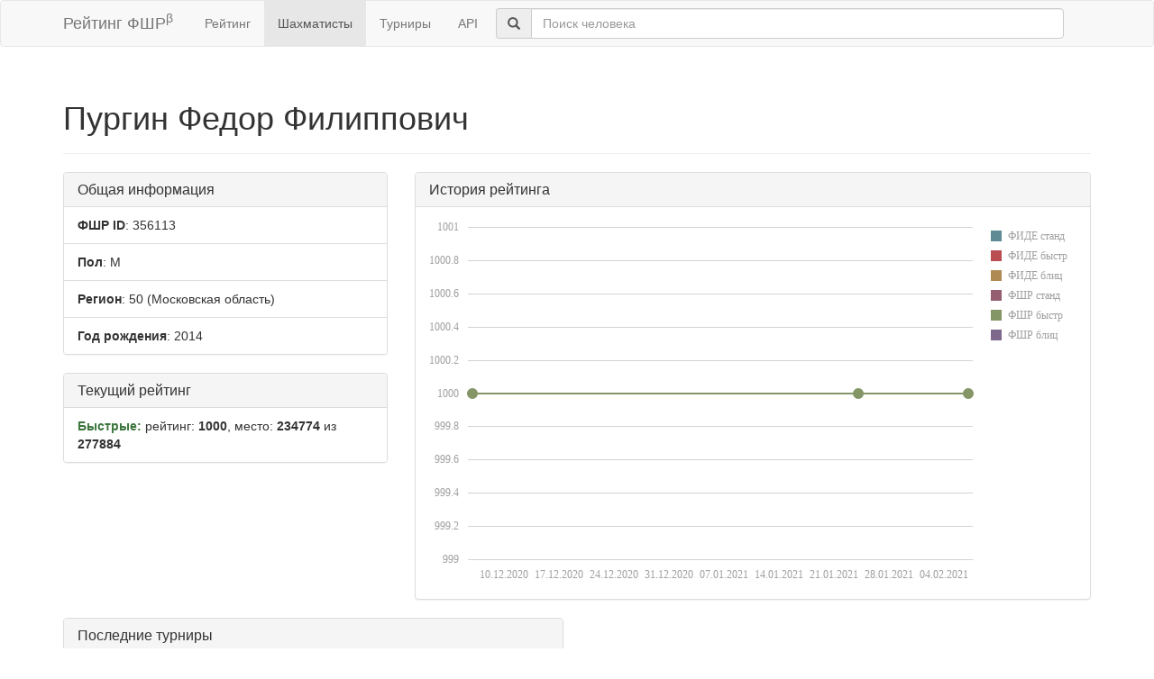

--- FILE ---
content_type: text/html; charset=utf-8
request_url: https://ratings.ruchess.ru/people/356113
body_size: 3123
content:
<!DOCTYPE html>
<html>
<head>
  <title>Профиль шахматиста — Пургин Федор Филиппович | Рейтинг ФШР</title>
  <meta name="viewport" content="width=device-width, initial-scale=1.0">
  <script src="/assets/application-fcc530eb7d47d4ac5f28a283c7f4e3725306bbd8c3c77fabc110e84bb7d3eb84.js" debug="false"></script>
  <link rel="stylesheet" media="all" href="/assets/application-6c8c06e7db4781b2da805c1f99c7d494f0f6117293feface4fe38d70d363a981.css" />
</head>
<body>
  <script> (function (d, w, c) { (w[c] = w[c] || []).push(function() { try { w.yaCounter32641720 = new Ya.Metrika({ id:32641720, clickmap:true, trackLinks:true, accurateTrackBounce:true, webvisor:true }); } catch(e) { } }); var n = d.getElementsByTagName("script")[0], s = d.createElement("script"), f = function () { n.parentNode.insertBefore(s, n); }; s.type = "text/javascript"; s.async = true; s.src = "https://mc.yandex.ru/metrika/watch.js"; if (w.opera == "[object Opera]") { d.addEventListener("DOMContentLoaded", f, false); } else { f(); } })(document, window, "yandex_metrika_callbacks"); </script> <noscript><div><img src="https://mc.yandex.ru/watch/32641720" style="position:absolute; left:-9999px;" alt="" /></div></noscript>

<nav class="navbar navbar-default" role="navigation">
  <div class="container">
    <div class="navbar-header">
      <button type="button" class="navbar-toggle" data-toggle="collapse" data-target=".navbar-collapse">
        <span class="sr-only">Toggle navigation</span>
        <span class="icon-bar"></span>
        <span class="icon-bar"></span>
        <span class="icon-bar"></span>
      </button>
      <a href="/" class="navbar-brand">Рейтинг ФШР<sup>β</sup></a>
    </div>
    <div class="collapse navbar-collapse">
      <ul class="nav navbar-nav navbar-left" style="margin-left: 5px; margin-right: 5px;">
        <li><a href="/">Рейтинг</a></li>
        <li class="active"><a href="/people">Шахматисты</a></li>
        <li><a href="/tournaments">Турниры</a></li>
        <li><a href="/api">API</a></li>
      </ul>
      <div class="navbar-form">
        <div class="form-group" style="display:inline;">
          <div class="input-group" style="display:table;">
            <span class="input-group-addon" style="width:1%;"><span class="glyphicon glyphicon-search"></span></span>
            <input type="text" id="find-player" class="form-control" placeholder="Поиск человека">
          </div>
        </div>
      </div>
    </div>
  </div>
</nav>
<div class="container">
    <div class="page-header">
    <h1>Пургин Федор Филиппович
      <small></small>
    </h1>
  </div>
  <div class="row">
    <div class="col-md-4">
      <div class="panel panel-default">
        <div class="panel-heading"><h3 class="panel-title">Общая информация</h3></div>
        <ul class="list-group">
          <li class="list-group-item"><strong>ФШР ID</strong>: 356113</li>
          <li class="list-group-item"><strong>Пол</strong>: М</li>
            <li class="list-group-item"><strong>Регион</strong>: 50
              (Московская область)
            </li>
            <li class="list-group-item"><strong>Год рождения</strong>: 2014</li>
        </ul>
      </div>
        <div class="panel panel-default">
          <div class="panel-heading"><h3 class="panel-title">Текущий рейтинг</h3></div>
          <ul class="list-group">
              <li class="list-group-item"><strong><span class="text-success">Быстрые:</span></strong> рейтинг: <b>1000</b>, место: <b>234774</b> из <b>277884</b></li>
          </ul>
        </div>
      
    </div>
    <div class="col-md-8">
        <div class="panel panel-default">
          <div class="panel-heading"><h3 class="panel-title">История рейтинга</h3></div>
          <div class="panel-body">
            <div id="rating-plot"></div>
            <div id="rating-range-selector"></div>
          </div>
        </div>
        <script>
            var dataSource = [{drr: new Date(2020,11,6), rrr: 1000},{drr: new Date(2021,0,24), rrr: 1000},{drr: new Date(2021,1,7), rrr: 1000}];
            $(function () {
                Globalize.culture('ru');
                $("#rating-plot").dxChart({
                    dataSource: dataSource,
                    argumentAxis: {
                        minValueMargin: 0.01,
                        maxValueMargin: 0.01
                    },
                    series: [{argumentField: 'dfs', valueField: 'rfs', name: 'ФИДЕ станд'},
                        {argumentField: 'dfr', valueField: 'rfr', name: 'ФИДЕ быстр'},
                        {argumentField: 'dfb', valueField: 'rfb', name: 'ФИДЕ блиц'},
                        {argumentField: 'drs', valueField: 'rrs', name: 'ФШР станд'},
                        {argumentField: 'drr', valueField: 'rrr', name: 'ФШР быстр'},
                        {argumentField: 'drb', valueField: 'rrb', name: 'ФШР блиц'}
                    ],
                    /*legend: {
                     rowCount: 3,
                     columnCount: 2,
                     verticalAlignment: 'bottom',
                     horizontalAlignment: 'center'
                     },*/
                    tooltip: {
                        enabled: true,
                        font: {size: '16px'},
                        customizeText: function (e) {
                            return e.valueText + ' на ' + Globalize.format(e.argument, 'D');
                        }
                    }
                });
                /*$("#rating-range-selector").dxRangeSelector({
                 size: {
                 height: 120
                 },
                 scale: {
                 minorTickInterval: "month",
                 minRange: "month"
                 },
                 margin: {
                 left: 10
                 },
                 dataSource: dataSource,
                 chart: {
                 commonSeriesSettings: {
                 type: "line"
                 },
                 series: [{
                 argumentField: 'date',
                 valueField: 'rating'
                 }]
                 },
                 behavior: {
                 callSelectedRangeChanged: "onMoving"
                 },
                 sliderMarker: {
                 format: "monthAndYear"
                 },
                 selectedRangeChanged: function (e) {
                 var zoomedChart = $("#rating-plot").dxChart("instance");
                 zoomedChart.zoomArgument(e.startValue, e.endValue);
                 }

                 });*/
            })
        </script>
    </div>
  </div>
  <div class="row">
      <div class="col-md-6">
        <div class="panel panel-default">
          <div class="panel-heading"><h3 class="panel-title">Последние турниры</h3></div>
          <div class="list-group">
              <a class="list-group-item" href="/tournaments/84424">Детский Королевский Кубок 2013 г.р и младше</a>
              <a class="list-group-item" href="/tournaments/84019">Кубок Главы го Красногорск среди взрослых и детей, турнир А (2014 г.р. и моложе)</a>
              <a class="list-group-item" href="/tournaments/83073">Этап Детского Королевского Кубка. 06 декабря, турниры C и D</a>
            <a class="list-group-item" href="https://ratings.ruchess.ru/people/356113/tournaments"><strong>Все турниры (3)</strong></a>
          </div>
        </div>
      </div>
  </div>

</div>
<hr>
<footer>
  <div class="container">
<!--     <p>© 2013-2019 Chess Federation of Russia. Ratg chess rating system. Build 0000</p> -->
    <p>© 2013-2026 Chess Federation of Russia. Ratg chess rating system. Build 0500</p>
  </div>
</footer>
</body>
</html>
